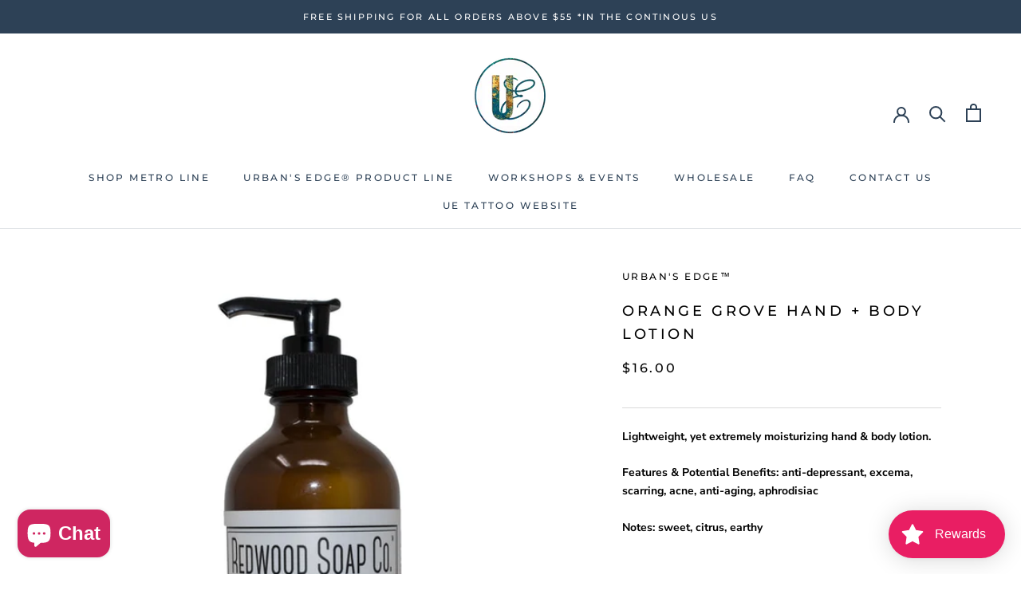

--- FILE ---
content_type: text/javascript
request_url: https://www.urbanpostco.com/cdn/shop/t/10/assets/custom.js?v=183944157590872491501646993258
body_size: -733
content:
//# sourceMappingURL=/cdn/shop/t/10/assets/custom.js.map?v=183944157590872491501646993258


--- FILE ---
content_type: application/javascript
request_url: https://plugin.brevo.com/integrations/api/automation/script?ma-key=jhpbggeq8v7vwn8gi6m1j2ws&shop=urbans-edge.myshopify.com
body_size: 326
content:
(function() {
    window.sib = {
      equeue: [],
      client_key: "jhpbggeq8v7vwn8gi6m1j2ws",
      sib_automation_host: 'https://sibautomation.com'
    };
    if (window.sib_email_id !== undefined) {
      window.sib.email_id = window.sib_email_id;
    }
    window.sendinblue = {};
    for (var j = ['track', 'identify', 'trackLink', 'page'], i = 0; i < j.length; i++) {
      (function(k) {
        window.sendinblue[k] = function() {
          var arg = Array.prototype.slice.call(arguments);
          (window.sib[k] || function() {
            var t = {};
            t[k] = arg;
            window.sib.equeue.push(t);
          })(arg[0], arg[1], arg[2]);
        };
      })(j[i]);
    }
    var n = document.createElement("script"),
      i = document.getElementsByTagName("script")[0];
    n.type = "text/javascript", n.id = "sendinblue-js", n.async = !0, n.src = `${window.sib.sib_automation_host}/sa.js?key=` + window.sib.client_key, i.parentNode.insertBefore(n, i), window.sendinblue.page();
  })();